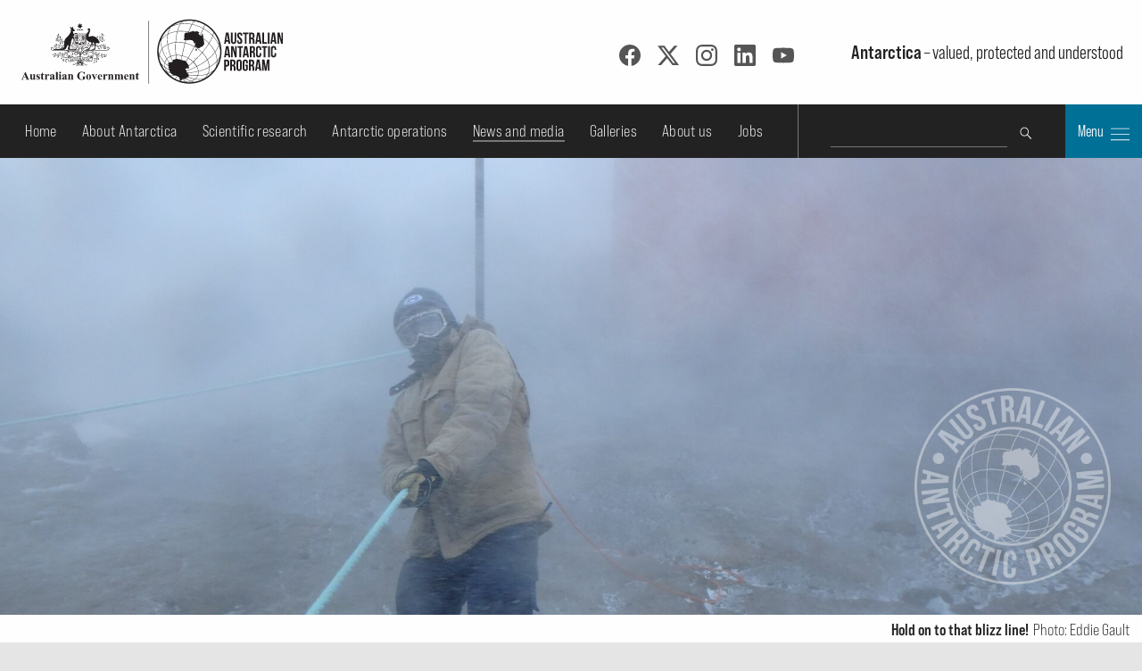

--- FILE ---
content_type: text/html; charset=utf-8
request_url: https://www.antarctica.gov.au/news/stations/mawson/2017/this-week-at-mawson-26-may-2017/
body_size: 14569
content:
<!DOCTYPE html>
<html lang="en">
<head prefix="dcterms: http://purl.org/dc/terms/#">
	<meta http-equiv="content-type" content="text/html; charset=utf-8">

	<title>This week at Mawson: 26 May 2017 &ndash; Australian Antarctic Program</title>

	<meta name="msapplication-config" content="none">
	<meta name="viewport" content="width=device-width,initial-scale=1,shrink-to-fit=no">
	<meta name="format-detection" content="telephone=no">

	
	<meta name="description" content="This week get to know Leon, our Bureau of Meteorology technician (and postman!) and we were reminded that mid winter is approaching — our days are shorter, temperatures are changing and blizzards are more common…">
	<meta name="creator" content="c=AU;o=Commonwealth of Australia;ou=Department of Climate Change, Energy, the Environment and Water;ou=Australian Antarctic Division">
	<meta name="publisher" content="c=AU;o=Commonwealth of Australia;ou=Department of Climate Change, Energy, the Environment and Water;ou=Australian Antarctic Division">

	<meta name="dcterms.identifier" content="30591">
	<meta name="dcterms.language" content="en-au">
	<meta name="dcterms.modified" content="2017-05-26">

	<meta property="og:url" content="https://www.antarctica.gov.au/news/stations/mawson/2017/this-week-at-mawson-26-may-2017/">
	<meta property="og:title" content="This week at Mawson: 26 May 2017 &ndash; Australian Antarctic Program">
	<meta name="og:description" content="This week get to know Leon, our Bureau of Meteorology technician (and postman!) and we were reminded that mid winter is approaching — our days are shorter, temperatures are changing and blizzards are more common…">
	<meta property="og:type" content="website">
	
	<link rel="stylesheet" href="/site/templates/lib/bootstrap-5.3.3/css/bootstrap.min.css">
	<link rel="stylesheet" href="/site/templates/lib/pushy-1.4.0/css/pushy.css" media="screen">
	<link rel="stylesheet" href="https://use.typekit.net/zbn1gor.css" media="screen">
	<link rel="stylesheet" href="/site/templates/lib/fancy/fancybox-4.0.4.min.css" media="screen">
	<link rel="stylesheet" href="/site/templates/css/style.css?nc=1768532681">

	
	<!-- favicons -->
	<link rel="apple-touch-icon" sizes="180x180" href="/apple-touch-icon.png">
	<link rel="icon" type="image/png" sizes="32x32" href="/favicon-32x32.png">
	<link rel="icon" type="image/png" sizes="16x16" href="/favicon-16x16.png">
	<link rel="manifest" href="/site.webmanifest">
	<link rel="mask-icon" href="/safari-pinned-tab.svg" color="#5bbad5">
	<meta name="msapplication-TileColor" content="#ffc40d">
	<meta name="theme-color" content="#fefefe">

	<script src="/site/templates/lib/jquery/jquery-3.7.1.min.js"></script>
	<script src="/site/templates/lib/fancy/fancybox-4.0.4.min.js"></script>
</head>

<body class="station-news-item" vocab="http://schema.org/" typeof="WebPage">

	<div class="skip push"><a href="#maincontent">Skip to content</a></div>

	<!-- Social media icon reference objects -->
	<svg role='img' style='display:none'><symbol id="facebook-icon" viewBox="0 0 24 24">
<path d="M23.9981 11.9991C23.9981 5.37216 18.626 0 11.9991 0C5.37216 0 0 5.37216 0 11.9991C0 17.9882 4.38789 22.9522 10.1242 23.8524V15.4676H7.07758V11.9991H10.1242V9.35553C10.1242 6.34826 11.9156 4.68714 14.6564 4.68714C15.9692 4.68714 17.3424 4.92149 17.3424 4.92149V7.87439H15.8294C14.3388 7.87439 13.8739 8.79933 13.8739 9.74824V11.9991H17.2018L16.6698 15.4676H13.8739V23.8524C19.6103 22.9522 23.9981 17.9882 23.9981 11.9991Z"/>
</symbol><symbol id='twitter-icon' viewBox="0 0 16 16">
  <path d="M12.6.75h2.454l-5.36 6.142L16 15.25h-4.937l-3.867-5.07-4.425 5.07H.316l5.733-6.57L0 .75h5.063l3.495 4.633L12.601.75Zm-.86 13.028h1.36L4.323 2.145H2.865l8.875 11.633Z"/>
</symbol><symbol id="instagram-icon" viewBox="0 0 24 24">
  <path d="M12 0C8.74 0 8.333.015 7.053.072 5.775.132 4.905.333 4.14.63c-.789.306-1.459.717-2.126 1.384S.935 3.35.63 4.14C.333 4.905.131 5.775.072 7.053.012 8.333 0 8.74 0 12s.015 3.667.072 4.947c.06 1.277.261 2.148.558 2.913.306.788.717 1.459 1.384 2.126.667.666 1.336 1.079 2.126 1.384.766.296 1.636.499 2.913.558C8.333 23.988 8.74 24 12 24s3.667-.015 4.947-.072c1.277-.06 2.148-.262 2.913-.558.788-.306 1.459-.718 2.126-1.384.666-.667 1.079-1.335 1.384-2.126.296-.765.499-1.636.558-2.913.06-1.28.072-1.687.072-4.947s-.015-3.667-.072-4.947c-.06-1.277-.262-2.149-.558-2.913-.306-.789-.718-1.459-1.384-2.126C21.319 1.347 20.651.935 19.86.63c-.765-.297-1.636-.499-2.913-.558C15.667.012 15.26 0 12 0zm0 2.16c3.203 0 3.585.016 4.85.071 1.17.055 1.805.249 2.227.415.562.217.96.477 1.382.896.419.42.679.819.896 1.381.164.422.36 1.057.413 2.227.057 1.266.07 1.646.07 4.85s-.015 3.585-.074 4.85c-.061 1.17-.256 1.805-.421 2.227-.224.562-.479.96-.899 1.382-.419.419-.824.679-1.38.896-.42.164-1.065.36-2.235.413-1.274.057-1.649.07-4.859.07-3.211 0-3.586-.015-4.859-.074-1.171-.061-1.816-.256-2.236-.421-.569-.224-.96-.479-1.379-.899-.421-.419-.69-.824-.9-1.38-.165-.42-.359-1.065-.42-2.235-.045-1.26-.061-1.649-.061-4.844 0-3.196.016-3.586.061-4.861.061-1.17.255-1.814.42-2.234.21-.57.479-.96.9-1.381.419-.419.81-.689 1.379-.898.42-.166 1.051-.361 2.221-.421 1.275-.045 1.65-.06 4.859-.06l.045.03zm0 3.678c-3.405 0-6.162 2.76-6.162 6.162 0 3.405 2.76 6.162 6.162 6.162 3.405 0 6.162-2.76 6.162-6.162 0-3.405-2.76-6.162-6.162-6.162zM12 16c-2.21 0-4-1.79-4-4s1.79-4 4-4 4 1.79 4 4-1.79 4-4 4zm7.846-10.405c0 .795-.646 1.44-1.44 1.44-.795 0-1.44-.646-1.44-1.44 0-.794.646-1.439 1.44-1.439.793-.001 1.44.645 1.44 1.439z"/>
</symbol><symbol id="linkedin-icon" viewBox="0 0 24 24">
  <path d="M20.447 20.452h-3.554v-5.569c0-1.328-.027-3.037-1.852-3.037-1.853 0-2.136 1.445-2.136 2.939v5.667H9.351V9h3.414v1.561h.046c.477-.9 1.637-1.85 3.37-1.85 3.601 0 4.267 2.37 4.267 5.455v6.286zM5.337 7.433c-1.144 0-2.063-.926-2.063-2.065 0-1.138.92-2.063 2.063-2.063 1.14 0 2.064.925 2.064 2.063 0 1.139-.925 2.065-2.064 2.065zm1.782 13.019H3.555V9h3.564v11.452zM22.225 0H1.771C.792 0 0 .774 0 1.729v20.542C0 23.227.792 24 1.771 24h20.451C23.2 24 24 23.227 24 22.271V1.729C24 .774 23.2 0 22.222 0h.003z"/>
</symbol><symbol id="youtube-icon" viewBox="0 0 24 24">
  <path d="M23.495 6.205a3.007 3.007 0 0 0-2.088-2.088c-1.87-.501-9.396-.501-9.396-.501s-7.507-.01-9.396.501A3.007 3.007 0 0 0 .527 6.205a31.247 31.247 0 0 0-.522 5.805 31.247 31.247 0 0 0 .522 5.783 3.007 3.007 0 0 0 2.088 2.088c1.868.502 9.396.502 9.396.502s7.506 0 9.396-.502a3.007 3.007 0 0 0 2.088-2.088 31.247 31.247 0 0 0 .5-5.783 31.247 31.247 0 0 0-.5-5.805zM9.609 15.601V8.408l6.264 3.602z"/>
</symbol><symbol id="rss-icon" viewBox="0 0 24 24">
  <path d="M19.199 24C19.199 13.467 10.533 4.8 0 4.8V0c13.165 0 24 10.835 24 24h-4.801zM3.291 17.415c1.814 0 3.293 1.479 3.293 3.295 0 1.813-1.485 3.29-3.301 3.29C1.47 24 0 22.526 0 20.71s1.475-3.294 3.291-3.295zM15.909 24h-4.665c0-6.169-5.075-11.245-11.244-11.245V8.09c8.727 0 15.909 7.184 15.909 15.91z"/>
</symbol></svg>
	<!-- Pushy menu -->
	<nav class="pushy pushy-right" style="background-image:url('/site/templates/images/aap_grey200x200.png'); background-position:bottom 1em right 1em; background-repeat:no-repeat;">
		<div class="pushy-content">
			<button type="button" class="pushy-link close-btn" title="Close"><img src="/site/templates/images/close.svg" alt=""></button>
			<ul class="main-nav">
				<li class='pushy-link'><a href='/'>Home</a></li>
					<li class='pushy-submenu'><button title='Expand submenu'><span class='btn-title'>About Antarctica</span></button><ul>
	<li class='pushy-link'><a href='/about-antarctica/'>Overview</a></li>
		<li class='pushy-submenu'><button title='Expand submenu'><span class='btn-title'>Animals</span></button><ul>
		<li class='pushy-link'><a href='/about-antarctica/animals/'>Overview</a></li>
			<li class='pushy-link'><a href='/about-antarctica/animals/penguins/'>Penguins</a></li>
			<li class='pushy-link'><a href='/about-antarctica/animals/seals/'>Seals &amp; sea lions</a></li>
			<li class='pushy-link'><a href='/about-antarctica/animals/whales/'>Whales</a></li>
			<li class='pushy-link'><a href='/about-antarctica/animals/fish/'>Fish</a></li>
			<li class='pushy-link'><a href='/about-antarctica/animals/flying-birds/'>Flying birds</a></li>
			<li class='pushy-link'><a href='/about-antarctica/animals/krill/'>Krill</a></li>
			<li class='pushy-link'><a href='/about-antarctica/animals/land-invertebrates/'>Land invertebrates</a></li>
			<li class='pushy-link'><a href='/about-antarctica/animals/salps/'>Salps</a></li>
			<li class='pushy-link'><a href='/about-antarctica/animals/seabed-benthic-communities/'>Seabed (benthic) communities</a></li>
			<li class='pushy-link'><a href='/about-antarctica/animals/sponges/'>Sponges</a></li>
			<li class='pushy-link'><a href='/about-antarctica/animals/squid/'>Squid</a></li>
			<li class='pushy-link'><a href='/about-antarctica/animals/adapting-to-the-cold/'>Adapting to the cold</a></li>
			<li class='pushy-link'><a href='/about-antarctica/animals/food-web/'>Food web</a></li>
		</ul></li>
		<li class='pushy-submenu'><button title='Expand submenu'><span class='btn-title'>Plants and microbes</span></button><ul>
		<li class='pushy-link'><a href='/about-antarctica/plants/'>Overview</a></li>
			<li class='pushy-link'><a href='/about-antarctica/plants/lichens/'>Lichens</a></li>
			<li class='pushy-link'><a href='/about-antarctica/plants/mosses-and-liverworts/'>Mosses &amp; liverworts</a></li>
			<li class='pushy-link'><a href='/about-antarctica/plants/algae/'>Algae</a></li>
			<li class='pushy-link'><a href='/about-antarctica/plants/snow-algae/'>Snow algae</a></li>
			<li class='pushy-link'><a href='/about-antarctica/plants/kelp/'>Kelp</a></li>
			<li class='pushy-link'><a href='/about-antarctica/plants/casey-the-daintree-of-antarctica/'>Casey: the Daintree of Antarctica</a></li>
			<li class='pushy-link'><a href='/about-antarctica/plants/microscopic-organisms/'>Microscopic organisms</a></li>
		</ul></li>
		<li class='pushy-submenu'><button title='Expand submenu'><span class='btn-title'>Environmental management</span></button><ul>
		<li class='pushy-link'><a href='/about-antarctica/environment/'>Overview</a></li>
			<li class='pushy-link'><a href='/about-antarctica/environment/human-impacts-in-antarctica/'>Human impacts in Antarctica</a></li>
			<li class='pushy-link'><a href='/about-antarctica/environment/environment-policy-and-management/'>Environment policy &amp; management</a></li>
			<li class='pushy-link'><a href='/about-antarctica/environment/environmental-impact-assessment-approvals-and-permits/'>Environmental approval requirements</a></li>
			<li class='pushy-link'><a href='/about-antarctica/environment/pollution-and-waste/'>Pollution &amp; waste</a></li>
			<li class='pushy-link'><a href='/about-antarctica/environment/plants-and-animals/'>Plants &amp; animals</a></li>
			<li class='pushy-link'><a href='/about-antarctica/environment/protecting-and-managing-special-areas/'>Protecting &amp; managing special areas</a></li>
		</ul></li>
		<li class='pushy-submenu'><button title='Expand submenu'><span class='btn-title'>Antarctic Treaty</span></button><ul>
		<li class='pushy-link'><a href='/about-antarctica/law-and-treaty/'>Overview</a></li>
			<li class='pushy-link'><a href='/about-antarctica/law-and-treaty/australia-and-antarctic-treaty-system/'>Australia and the Antarctic Treaty System</a></li>
			<li class='pushy-link'><a href='/about-antarctica/law-and-treaty/history/'>History of the Antarctic Treaty</a></li>
			<li class='pushy-link'><a href='/about-antarctica/law-and-treaty/the-madrid-protocol/'>The Madrid Protocol</a></li>
			<li class='pushy-link'><a href='/about-antarctica/law-and-treaty/ccamlr/'>Convention on the Conservation of Antarctic Marine Living Resources</a></li>
		</ul></li>
		<li class='pushy-submenu'><button title='Expand submenu'><span class='btn-title'>Ice and atmosphere</span></button><ul>
		<li class='pushy-link'><a href='/about-antarctica/ice-and-atmosphere/'>Overview</a></li>
			<li class='pushy-link'><a href='/about-antarctica/ice-and-atmosphere/atmosphere/'>Atmosphere</a></li>
			<li class='pushy-link'><a href='/about-antarctica/ice-and-atmosphere/sea-ice/'>Sea ice</a></li>
			<li class='pushy-link'><a href='/about-antarctica/ice-and-atmosphere/ice-sheet/'>Ice sheets</a></li>
		</ul></li>
		<li class='pushy-submenu'><button title='Expand submenu'><span class='btn-title'>Weather and climate</span></button><ul>
		<li class='pushy-link'><a href='/about-antarctica/weather-and-climate/'>Overview</a></li>
			<li class='pushy-link'><a href='/about-antarctica/weather-and-climate/weather/'>Weather</a></li>
			<li class='pushy-link'><a href='/about-antarctica/weather-and-climate/climate-change/'>Climate change</a></li>
		</ul></li>
		<li class='pushy-submenu'><button title='Expand submenu'><span class='btn-title'>Geography and geology</span></button><ul>
		<li class='pushy-link'><a href='/about-antarctica/geography-and-geology/'>Overview</a></li>
			<li class='pushy-link'><a href='/about-antarctica/geography-and-geology/geography/'>Geography</a></li>
			<li class='pushy-link'><a href='/about-antarctica/geography-and-geology/geology/'>Geology</a></li>
		</ul></li>
		<li class='pushy-submenu'><button title='Expand submenu'><span class='btn-title'>Education resources</span></button><ul>
		<li class='pushy-link'><a href='/about-antarctica/education-resources/'>Overview</a></li>
			<li class='pushy-link'><a href='/about-antarctica/education-resources/books-for-older-readers/'>Books for older readers</a></li>
			<li class='pushy-link'><a href='/about-antarctica/education-resources/books-for-younger-readers/'>Books for younger readers</a></li>
		</ul></li>
		<li class='pushy-submenu'><button title='Expand submenu'><span class='btn-title'>Australia in Antarctica</span></button><ul>
		<li class='pushy-link'><a href='/about-antarctica/australia-in-antarctica/'>Overview</a></li>
			<li class='pushy-link'><a href='/about-antarctica/australia-in-antarctica/australian-antarctic-territory/'>Australian Antarctic Territory</a></li>
			<li class='pushy-link'><a href='/about-antarctica/australia-in-antarctica/law/'>Australian law</a></li>
			<li class='pushy-link'><a href='/about-antarctica/australia-in-antarctica/australian-antarctic-medal/'>Australian Antarctic Medal</a></li>
			<li class='pushy-link'><a href='/about-antarctica/australia-in-antarctica/antarctic-place-names/'>Antarctic place names</a></li>
		</ul></li>
		<li class='pushy-submenu'><button title='Expand submenu'><span class='btn-title'>History</span></button><ul>
		<li class='pushy-link'><a href='/about-antarctica/history/'>Overview</a></li>
			<li class='pushy-link'><a href='/about-antarctica/history/exploration-and-expeditions/'>Exploration and expeditions</a></li>
			<li class='pushy-link'><a href='/about-antarctica/history/people/'>Pioneers in Antarctica</a></li>
			<li class='pushy-link'><a href='/about-antarctica/history/stations/'>History of Australian Antarctic stations</a></li>
			<li class='pushy-link'><a href='/about-antarctica/history/cultural-heritage/'>Antarctica’s cultural heritage</a></li>
			<li class='pushy-link'><a href='/about-antarctica/history/transportation/'>Transportation</a></li>
			<li class='pushy-link'><a href='/about-antarctica/history/communications/'>Communications</a></li>
		</ul></li>
		<li class='pushy-submenu'><button title='Expand submenu'><span class='btn-title'>People in Antarctica</span></button><ul>
		<li class='pushy-link'><a href='/about-antarctica/people-in-antarctica/'>Overview</a></li>
			<li class='pushy-link'><a href='/about-antarctica/people-in-antarctica/who-owns-antarctica/'>Who owns Antarctica?</a></li>
			<li class='pushy-link'><a href='/about-antarctica/people-in-antarctica/why-live-in-antarctica/'>Why live in Antarctica?</a></li>
			<li class='pushy-link'><a href='/about-antarctica/people-in-antarctica/how-many/'>How many people?</a></li>
			<li class='pushy-link'><a href='/about-antarctica/people-in-antarctica/clothing/'>Clothing</a></li>
			<li class='pushy-link'><a href='/about-antarctica/people-in-antarctica/food/'>Food</a></li>
			<li class='pushy-link'><a href='/about-antarctica/people-in-antarctica/water/'>Water</a></li>
			<li class='pushy-link'><a href='/about-antarctica/people-in-antarctica/fun/'>Recreation</a></li>
			<li class='pushy-link'><a href='/about-antarctica/people-in-antarctica/health/'>Health</a></li>
			<li class='pushy-link'><a href='/about-antarctica/people-in-antarctica/how-cold-is-it/'>Cold</a></li>
			<li class='pushy-link'><a href='/about-antarctica/people-in-antarctica/igloos/'>Igloos</a></li>
		</ul></li>
		<li class='pushy-submenu'><button title='Expand submenu'><span class='btn-title'>Tourism</span></button><ul>
		<li class='pushy-link'><a href='/about-antarctica/tourism/'>Overview</a></li>
			<li class='pushy-link'><a href='/about-antarctica/tourism/frequently-asked-questions/'>Frequently asked questions</a></li>
			<li class='pushy-link'><a href='/about-antarctica/tourism/visitor-guidelines/'>Visitor guidelines</a></li>
			<li class='pushy-link'><a href='/about-antarctica/tourism/site-use-guidelines/'>Site use guidelines</a></li>
			<li class='pushy-link'><a href='/about-antarctica/tourism/australian-policy/'>Australian policy</a></li>
		</ul></li>
	</ul></li>
	<li class='pushy-submenu'><button title='Expand submenu'><span class='btn-title'>Scientific research</span></button><ul>
	<li class='pushy-link'><a href='/science/'>Overview</a></li>
		<li class='pushy-link'><a href='/science/meet-our-scientists/'>Meet our scientists</a></li>
		<li class='pushy-submenu'><button title='Expand submenu'><span class='btn-title'>Antarctic climate</span></button><ul>
		<li class='pushy-link'><a href='/science/climate-processes-and-change/'>Overview</a></li>
			<li class='pushy-link'><a href='/science/climate-processes-and-change/antarctic-palaeoclimate/'>Past climate</a></li>
			<li class='pushy-link'><a href='/science/climate-processes-and-change/atmospheric-processes-and-change/'>Atmosphere</a></li>
			<li class='pushy-link'><a href='/science/climate-processes-and-change/oceans-and-marine-ice-in-the-southern-hemisphere/'>Sea ice and oceans</a></li>
			<li class='pushy-link'><a href='/science/climate-processes-and-change/the-antarctic-ice-sheet/'>Ice sheets and sea level rise</a></li>
			<li class='pushy-link'><a href='/science/climate-processes-and-change/east-antarctic-monitoring-program/'>East Antarctic Monitoring Program</a></li>
		</ul></li>
		<li class='pushy-submenu'><button title='Expand submenu'><span class='btn-title'>Environmental protection</span></button><ul>
		<li class='pushy-link'><a href='/science/environmental-protection/'>Overview</a></li>
			<li class='pushy-link'><a href='/science/environmental-protection/human-impacts/'>Environmental remediation &amp; restoration</a></li>
			<li class='pushy-link'><a href='/science/environmental-protection/terrestrial-and-coastal-ecosystems/'>Biodiversity conservation</a></li>
		</ul></li>
		<li class='pushy-submenu'><button title='Expand submenu'><span class='btn-title'>Marine conservation &amp; management</span></button><ul>
		<li class='pushy-link'><a href='/science/conservation-and-management-research/'>Overview</a></li>
			<li class='pushy-link'><a href='/science/conservation-and-management-research/southern-ocean-fisheries/'>Southern Ocean fisheries</a></li>
			<li class='pushy-link'><a href='/science/conservation-and-management-research/wildlife-conservation/'>Wildlife management</a></li>
			<li class='pushy-link'><a href='/science/conservation-and-management-research/marine-ecosystem-change/'>Southern Ocean ecosystems</a></li>
		</ul></li>
		<li class='pushy-submenu'><button title='Expand submenu'><span class='btn-title'>Technology</span></button><ul>
		<li class='pushy-link'><a href='/science/technology/'>Overview</a></li>
			<li class='pushy-link'><a href='/science/technology/marine-science/'>Science on RSV Nuyina</a></li>
			<li class='pushy-link'><a href='/science/technology/antarctic-observatories/'>Scientific observatories</a></li>
			<li class='pushy-link'><a href='/science/technology/human-biology-and-medicine/'>Human biology and medicine</a></li>
			<li class='pushy-link'><a href='/science/technology/scientific-equipment/'>Scientific equipment</a></li>
			<li class='pushy-link'><a href='/science/technology/antarctic-ground-control/'>Antarctic ground control</a></li>
		</ul></li>
		<li class='pushy-submenu'><button title='Expand submenu'><span class='btn-title'>Science facilities</span></button><ul>
		<li class='pushy-link'><a href='/science/laboratory-facilities/'>Overview</a></li>
			<li class='pushy-link'><a href='/science/laboratory-facilities/kingston-laboratories/'>Kingston laboratories</a></li>
			<li class='pushy-link'><a href='/science/laboratory-facilities/casey-lab-facilities/'>Casey laboratories</a></li>
			<li class='pushy-link'><a href='/science/laboratory-facilities/davis-lab-facilities/'>Davis laboratories</a></li>
			<li class='pushy-link'><a href='/science/laboratory-facilities/mawson-lab-facilities/'>Mawson laboratories</a></li>
			<li class='pushy-link'><a href='/science/laboratory-facilities/macquarie-island-lab-facilities/'>Macquarie Island laboratories</a></li>
		</ul></li>
		<li class='pushy-submenu'><button title='Expand submenu'><span class='btn-title'>Information for scientists</span></button><ul>
		<li class='pushy-link'><a href='/science/information-for-scientists/'>Overview</a></li>
			<li class='pushy-link'><a href='/science/information-for-scientists/australian-antarctic-science-council/'>Australian Antarctic Science Council</a></li>
			<li class='pushy-link'><a href='/science/information-for-scientists/current-and-previous-projects/'>Current and previous projects</a></li>
			<li class='pushy-link'><a href='/science/information-for-scientists/research-guidelines/'>Research guidelines</a></li>
			<li class='pushy-link'><a href='/science/information-for-scientists/request-to-use-samples/'>Request to use samples</a></li>
			<li class='pushy-link'><a href='/science/information-for-scientists/frequently-asked-questions-for-scientists/'>Frequently asked questions for scientists</a></li>
		</ul></li>
		<li class='pushy-submenu'><button title='Expand submenu'><span class='btn-title'>2022 Australian Antarctic Division Science Symposium</span></button><ul>
		<li class='pushy-link'><a href='/science/australian-antarctic-science-symposium/'>Overview</a></li>
			<li class='pushy-link'><a href='/science/australian-antarctic-science-symposium/2022/'>2022 Science Symposium</a></li>
		</ul></li>
	</ul></li>
	<li class='pushy-submenu'><button title='Expand submenu'><span class='btn-title'>Antarctic operations</span></button><ul>
	<li class='pushy-link'><a href='/antarctic-operations/'>Overview</a></li>
		<li class='pushy-submenu'><button title='Expand submenu'><span class='btn-title'>Stations and field locations</span></button><ul>
		<li class='pushy-link'><a href='/antarctic-operations/stations-and-field-locations/'>Overview</a></li>
			<li class='pushy-link'><a href='/antarctic-operations/stations-and-field-locations/casey/'>Casey</a></li>
			<li class='pushy-link'><a href='/antarctic-operations/stations-and-field-locations/davis/'>Davis</a></li>
			<li class='pushy-link'><a href='/antarctic-operations/stations-and-field-locations/macquarie-island/'>Macquarie Island</a></li>
			<li class='pushy-link'><a href='/antarctic-operations/stations-and-field-locations/mawson/'>Mawson</a></li>
			<li class='pushy-link'><a href='/antarctic-operations/stations-and-field-locations/amenities-and-operations/'>Amenities &amp; operations</a></li>
			<li class='pushy-link'><a href='/antarctic-operations/stations-and-field-locations/heard-island/'>Heard Island and McDonald Islands</a></li>
			<li class='pushy-link'><a href='/antarctic-operations/stations-and-field-locations/commonwealth-bay/'>Commonwealth Bay</a></li>
			<li class='pushy-link'><a href='/antarctic-operations/stations-and-field-locations/dome-a/'>Dome Argus</a></li>
			<li class='pushy-link'><a href='/antarctic-operations/stations-and-field-locations/field-sites/'>Field sites</a></li>
		</ul></li>
		<li class='pushy-submenu'><button title='Expand submenu'><span class='btn-title'>Travel &amp; logistics</span></button><ul>
		<li class='pushy-link'><a href='/antarctic-operations/travel-and-logistics/'>Overview</a></li>
			<li class='pushy-link'><a href='/antarctic-operations/travel-and-logistics/shipping-and-air-schedules/'>Shipping and flight schedules</a></li>
			<li class='pushy-link'><a href='/antarctic-operations/travel-and-logistics/cargo-and-freight/'>Cargo (freight)</a></li>
			<li class='pushy-link'><a href='/antarctic-operations/travel-and-logistics/aviation/'>Aviation</a></li>
			<li class='pushy-link'><a href='/antarctic-operations/travel-and-logistics/ships/'>Shipping</a></li>
			<li class='pushy-link'><a href='/antarctic-operations/travel-and-logistics/small-watercraft/'>Small watercraft</a></li>
			<li class='pushy-link'><a href='/antarctic-operations/travel-and-logistics/ground-transport/'>Ground transport</a></li>
			<li class='pushy-link'><a href='/antarctic-operations/travel-and-logistics/navigation/'>Navigation</a></li>
			<li class='pushy-link'><a href='/antarctic-operations/travel-and-logistics/fuel-management/'>Fuel management</a></li>
		</ul></li>
		<li class='pushy-submenu'><button title='Expand submenu'><span class='btn-title'>Expeditioner Hub</span></button><ul>
		<li class='pushy-link'><a href='/antarctic-operations/expeditioner-hub/'>Overview</a></li>
			<li class='pushy-link'><a href='/antarctic-operations/expeditioner-hub/expeditioner-forms/'>Expeditioner forms</a></li>
			<li class='pushy-link'><a href='/antarctic-operations/expeditioner-hub/expeditioner-handbook/'>Expeditioner Handbook</a></li>
			<li class='pushy-link'><a href='/antarctic-operations/expeditioner-hub/biosecurity/'>Biosecurity protocol</a></li>
			<li class='pushy-link'><a href='/antarctic-operations/expeditioner-hub/liaison-and-support-services/'>Liaison &amp; support services</a></li>
			<li class='pushy-link'><a href='/antarctic-operations/expeditioner-hub/infectious-disease/'>Infectious Disease Risk and the AAP</a></li>
			<li class='pushy-link'><a href='/antarctic-operations/expeditioner-hub/external-expeditioners-non-aad-employed/'>External Expeditioners (non-AAD employed)</a></li>
		</ul></li>
		<li class='pushy-submenu'><button title='Expand submenu'><span class='btn-title'>Training</span></button><ul>
		<li class='pushy-link'><a href='/antarctic-operations/training/'>Overview</a></li>
			<li class='pushy-link'><a href='/antarctic-operations/training/expeditioner-summit/'>Expeditioner Summit</a></li>
			<li class='pushy-link'><a href='/antarctic-operations/training/field-training-in-antarctica/'>Field training in Antarctica</a></li>
			<li class='pushy-link'><a href='/antarctic-operations/training/vehicle-and-equipment-training/'>Vehicle &amp; equipment training</a></li>
			<li class='pushy-link'><a href='/antarctic-operations/training/online-courses/'>Online courses</a></li>
		</ul></li>
		<li class='pushy-submenu'><button title='Expand submenu'><span class='btn-title'>Working in the field</span></button><ul>
		<li class='pushy-link'><a href='/antarctic-operations/field/'>Overview</a></li>
			<li class='pushy-link'><a href='/antarctic-operations/field/what-happens-before-departure-and-on-arrival-at-station/'>What happens before departure &amp; on arrival at station</a></li>
			<li class='pushy-link'><a href='/antarctic-operations/field/field-operating-areas/'>Field operating areas</a></li>
			<li class='pushy-link'><a href='/antarctic-operations/field/communications-in-the-field/'>Communications in the field</a></li>
			<li class='pushy-link'><a href='/antarctic-operations/field/field-rations/'>Field rations</a></li>
			<li class='pushy-link'><a href='/antarctic-operations/field/environment-protection/'>Environmental protection</a></li>
			<li class='pushy-link'><a href='/antarctic-operations/field/tents-shelters-and-huts/'>Tents, shelters &amp; huts</a></li>
			<li class='pushy-link'><a href='/antarctic-operations/field/field-travel-and-fuel-management/'>Field travel &amp; fuel management</a></li>
			<li class='pushy-link'><a href='/antarctic-operations/field/waste-management/'>Waste management</a></li>
		</ul></li>
		<li class='pushy-link'><a href='/antarctic-operations/airp/'>Antarctic Infrastructure Renewal Program</a></li>
		<li class='pushy-submenu'><button title='Expand submenu'><span class='btn-title'>Family &amp; friends</span></button><ul>
		<li class='pushy-link'><a href='/antarctic-operations/family-and-friends/'>Overview</a></li>
			<li class='pushy-link'><a href='/antarctic-operations/family-and-friends/introductory-package/'>Contacting expeditioners</a></li>
			<li class='pushy-link'><a href='/antarctic-operations/family-and-friends/australian-antarctic-program-separation-guide/'>Australian Antarctic Program Separation Guide</a></li>
		</ul></li>
		<li class='pushy-submenu'><button title='Expand submenu'><span class='btn-title'>Webcams</span></button><ul>
		<li class='pushy-link'><a href='/antarctic-operations/webcams/'>Overview</a></li>
			<li class='pushy-link'><a href='/antarctic-operations/webcams/casey/'>Casey webcam</a></li>
			<li class='pushy-link'><a href='/antarctic-operations/webcams/davis/'>Davis webcam</a></li>
			<li class='pushy-link'><a href='/antarctic-operations/webcams/macquarie-island/'>Macquarie Island webcam</a></li>
			<li class='pushy-link'><a href='/antarctic-operations/webcams/mawson/'>Mawson webcam</a></li>
			<li class='pushy-link'><a href='/antarctic-operations/webcams/rsv-nuyina/'>RSV Nuyina icebreaker webcam</a></li>
			<li class='pushy-link'><a href='/antarctic-operations/webcams/krill/'>Krill cam</a></li>
			<li class='pushy-link'><a href='/antarctic-operations/webcams/faqs-on-station-webcams/'>Questions &amp; answers</a></li>
		</ul></li>
	</ul></li>
	<li class='pushy-submenu'><button title='Expand submenu'><span class='btn-title'>News and media</span></button><ul>
	<li class='pushy-link'><a href='/news/'>Overview</a></li>
		<li class='pushy-submenu'><button title='Expand submenu'><span class='btn-title'>Explore Antarctica</span></button><ul>
		<li class='pushy-link'><a href='/news/explore-antarctica/'>Overview</a></li>
			<li class='pushy-link'><a href='/news/explore-antarctica/ice-breakers-50-years-of-women-in-antarctica/'>Ice breakers - 50 years of women in Antarctica</a></li>
			<li class='pushy-link'><a href='/news/explore-antarctica/nudging-a-sleeping-giant/'>Nudging a sleeping giant</a></li>
			<li class='pushy-link'><a href='/news/explore-antarctica/million-year-ice/'>Secrets of the Ice</a></li>
			<li class='pushy-link'><a href='/news/explore-antarctica/antarctic-sea-ice-in-crisis/'>Antarctic sea ice in crisis</a></li>
			<li class='pushy-link'><a href='/news/explore-antarctica/auroras/'>Awesome Aurora</a></li>
			<li class='pushy-link'><a href='/news/explore-antarctica/nuyina/'>Ship of the future</a></li>
			<li class='pushy-link'><a href='/news/explore-antarctica/ice-nomads/'>Ice Nomads</a></li>
			<li class='pushy-link'><a href='/news/explore-antarctica/krill/'>Krill matters</a></li>
		</ul></li>
		<li class='pushy-submenu'><button title='Expand submenu'><span class='btn-title'>Station updates</span></button><ul>
		<li class='pushy-link'><a href='/news/stations/'>Overview</a></li>
			<li class='pushy-link'><a href='/news/stations/casey/'>Casey</a></li>
			<li class='pushy-link'><a href='/news/stations/davis/'>Davis</a></li>
			<li class='pushy-link'><a href='/news/stations/macquarie-island/'>Macquarie Island</a></li>
			<li class='pushy-link'><a href='/news/stations/mawson/'>Mawson</a></li>
		</ul></li>
		<li class='pushy-link'><a href='/news/media-program/'>Australian Antarctic Media Program</a></li>
		<li class='pushy-link'><a href='/news/antarctic-insider/'>Antarctic Insider</a></li>
	</ul></li>
	<li class='pushy-submenu'><button title='Expand submenu'><span class='btn-title'>Galleries</span></button><ul>
	<li class='pushy-link'><a href='/galleries/'>Overview</a></li>
		<li class='pushy-link'><a href='/galleries/breaking-the-ice/'>Breaking the Ice</a></li>
		<li class='pushy-link'><a href='/galleries/travelling-south/'>Travelling South</a></li>
	</ul></li>
	<li class='pushy-submenu'><button title='Expand submenu'><span class='btn-title'>About us</span></button><ul>
	<li class='pushy-link'><a href='/about-us/'>Overview</a></li>
		<li class='pushy-submenu'><button title='Expand submenu'><span class='btn-title'>Australian Antarctic Program</span></button><ul>
		<li class='pushy-link'><a href='/about-us/australian-antarctic-program/'>Overview</a></li>
			<li class='pushy-link'><a href='/about-us/australian-antarctic-program/related-organisations/'>Related organisations</a></li>
		</ul></li>
		<li class='pushy-link'><a href='/about-us/contact/'>Contact us</a></li>
		<li class='pushy-submenu'><button title='Expand submenu'><span class='btn-title'>Antarctic strategy and plans</span></button><ul>
		<li class='pushy-link'><a href='/about-us/strategy-and-plans/'>Overview</a></li>
			<li class='pushy-link'><a href='/about-us/strategy-and-plans/antarctic-strategy/'>Antarctic Strategy</a></li>
			<li class='pushy-link'><a href='/about-us/strategy-and-plans/australian-antarctic-science-decadal-strategy-2025-2035/'>Australian Antarctic Science Decadal Strategy 2025–2035</a></li>
			<li class='pushy-link'><a href='/about-us/strategy-and-plans/an-independent-review-of-workplace-culture-and-change-at-the-australian-antarctic-division/'>Independent Review of Workplace Culture and Change</a></li>
		</ul></li>
		<li class='pushy-link'><a href='/about-us/library/'>Library &amp; records</a></li>
		<li class='pushy-submenu'><button title='Expand submenu'><span class='btn-title'>Publications</span></button><ul>
		<li class='pushy-link'><a href='/about-us/publications/'>Overview</a></li>
			<li class='pushy-link'><a href='/about-us/publications/request-new-publication/'>Request registration of a new publication</a></li>
			<li class='pushy-link'><a href='/about-us/publications/anare-reports/'>ANARE Reports</a></li>
			<li class='pushy-link'><a href='/about-us/publications/anare-research-notes/'>ANARE Research Notes</a></li>
			<li class='pushy-link'><a href='/about-us/publications/aae-reports/'>AAE Reports</a></li>
			<li class='pushy-link'><a href='/about-us/publications/20-year-australian-antarctic-strategic-plan/'>The Press Report</a></li>
			<li class='pushy-link'><a href='/about-us/publications/communique-from-the-5th-australia-japan-workshop-on-antarctic-science/'>Communiqué from the 5th Australia–Japan Workshop on Antarctic Science</a></li>
		</ul></li>
		<li class='pushy-submenu'><button title='Expand submenu'><span class='btn-title'>Antarctic Arts Fellowship</span></button><ul>
		<li class='pushy-link'><a href='/about-us/antarctic-arts-fellowship/'>Overview</a></li>
			<li class='pushy-link'><a href='/about-us/antarctic-arts-fellowship/how-and-when-to-apply/'>How and when to apply</a></li>
			<li class='pushy-link'><a href='/about-us/antarctic-arts-fellowship/alumni/'>Alumni</a></li>
		</ul></li>
		<li class='pushy-link'><a href='/about-us/partnerships/'>Partnerships with us</a></li>
		<li class='pushy-submenu'><button title='Expand submenu'><span class='btn-title'>Business opportunities</span></button><ul>
		<li class='pushy-link'><a href='/about-us/business-opportunities/'>Overview</a></li>
			<li class='pushy-link'><a href='/about-us/business-opportunities/disposals/'>Disposals</a></li>
		</ul></li>
	</ul></li>
				<li class='pushy-link'><a href='https://jobs.antarctica.gov.au/'>Jobs</a></li>
			</ul>
			    <div class='newsletter body-text' id='promailer'>
        <form id='promailer-form' action='/about-us/contact/subscribe/?list=1#promailer-form'>
            <label for="subscribe_email">Sign up for our newsletter</label>
            <input id="subscribe_email" name="email" type="email" placeholder="email@example.com" required>
            <button type="submit" class="submit d-flex flex-row align-items-center justify-content-center" value='1'>
                Submit
                <svg class='ms-1' xmlns="http://www.w3.org/2000/svg" width="16" height="16" viewBox="0 0 24 24" fill="currentColor">
                    <path d="M5 3l3.057-3 11.943 12-11.943 12-3.057-3 9-9z"></path>
                </svg>
            </button>
        </form>
    </div>			<div class="keep-in-touch">
				<h1>Keep in touch</h1>
				<div class='wide'><ul class='col1'>
	<li><a class='facebook' href='https://www.facebook.com/AusAntarctic'><span class='social-icon'><svg role="img" aria-label="Follow us on Facebook @AusAntarctic">Follow us on Facebook @AusAntarctic<use href="#facebook-icon" aria-hidden="true"/></svg></span>
	<span class='social-text'>/AusAntarctic</span></a></li>	<li><a class='twitter' href='https://twitter.com/AusAntarctic'><span class='social-icon'><svg role="img" aria-label="Follow us on Twitter @AusAntarctic">Follow us on Twitter @AusAntarctic<use href="#twitter-icon" aria-hidden="true"/></svg></span>
	<span class='social-text'>@AusAntarctic</span></a></li>	<li><a class='instagram' href='https://www.instagram.com/ausantarctic/'><span class='social-icon'><svg role="img" aria-label="Follow us on Instagram /AusAntarctic">Follow us on Instagram /AusAntarctic<use href="#instagram-icon" aria-hidden="true"/></svg></span>
	<span class='social-text'>/AusAntarctic</span></a></li></ul>
<ul class='col2'>
	<li><a class='linkedin' href='https://www.linkedin.com/company/43865'><span class='social-icon'><svg role="img" aria-label="Follow us on LinkedIn @AusAntarctic">Follow us on LinkedIn @AusAntarctic<use href="#linkedin-icon" aria-hidden="true"/></svg></span>
	<span class='social-text'>@AusAntarctic</span></a></li>	<li><a class='youtube' href='https://www.youtube.com/user/AusAntarctic'><span class='social-icon'><svg role="img" aria-label="Follow us on YouTube /AusAntarctic">Follow us on YouTube /AusAntarctic<use href="#youtube-icon" aria-hidden="true"/></svg></span>
	<span class='social-text'>/AusAntarctic</span></a></li>	<li><a class='rss' href='/news/rss/'><span class='social-icon'><svg role="img" aria-label="Subscribe to our RSS feed">Subscribe to our RSS feed<use href="#rss-icon" aria-hidden="true"/></svg></span>
	<span class='social-text'>RSS feed</span></a></li></ul>
</div>
<div class='narrow'><a class='facebook' href='https://www.facebook.com/AusAntarctic'><svg role="img" aria-label="Follow us on Facebook @AusAntarctic">Follow us on Facebook @AusAntarctic<use href="#facebook-icon" aria-hidden="true"/></svg></a><a class='twitter' href='https://twitter.com/AusAntarctic'><svg role="img" aria-label="Follow us on Twitter @AusAntarctic">Follow us on Twitter @AusAntarctic<use href="#twitter-icon" aria-hidden="true"/></svg></a><a class='instagram' href='https://www.instagram.com/ausantarctic/'><svg role="img" aria-label="Follow us on Instagram /AusAntarctic">Follow us on Instagram /AusAntarctic<use href="#instagram-icon" aria-hidden="true"/></svg></a><a class='linkedin' href='https://www.linkedin.com/company/43865'><svg role="img" aria-label="Follow us on LinkedIn @AusAntarctic">Follow us on LinkedIn @AusAntarctic<use href="#linkedin-icon" aria-hidden="true"/></svg></a><a class='youtube' href='https://www.youtube.com/user/AusAntarctic'><svg role="img" aria-label="Follow us on YouTube /AusAntarctic">Follow us on YouTube /AusAntarctic<use href="#youtube-icon" aria-hidden="true"/></svg></a><a class='rss' href='/news/rss/'><svg role="img" aria-label="Subscribe to our RSS feed">Subscribe to our RSS feed<use href="#rss-icon" aria-hidden="true"/></svg></a></div>			</div>
		</div>
	</nav>

	<!-- Site overlay for Pushy -->
	<div class="site-overlay"></div>

	<div class="body-wrapper" id="container">

		
		<header>
			<div class="logo-social-tagline">
				<div class="logo">
					<a href="/"><img src="/site/templates/images/AG-AAP_Mono.svg" alt="Australian Government &ndash; Department of Climate Change, Energy, the Environment and Water: Australian Antarctic Division | Australian Antarctic Program"></a>
				</div>

				<div class="social">
					<a class='facebook' href='https://www.facebook.com/AusAntarctic'><svg role="img" aria-label="Follow us on Facebook @AusAntarctic">Follow us on Facebook @AusAntarctic<use href="#facebook-icon" aria-hidden="true"/></svg></a><a class='twitter' href='https://twitter.com/AusAntarctic'><svg role="img" aria-label="Follow us on Twitter @AusAntarctic">Follow us on Twitter @AusAntarctic<use href="#twitter-icon" aria-hidden="true"/></svg></a><a class='instagram' href='https://www.instagram.com/ausantarctic/'><svg role="img" aria-label="Follow us on Instagram /AusAntarctic">Follow us on Instagram /AusAntarctic<use href="#instagram-icon" aria-hidden="true"/></svg></a><a class='linkedin' href='https://www.linkedin.com/company/43865'><svg role="img" aria-label="Follow us on LinkedIn @AusAntarctic">Follow us on LinkedIn @AusAntarctic<use href="#linkedin-icon" aria-hidden="true"/></svg></a><a class='youtube' href='https://www.youtube.com/user/AusAntarctic'><svg role="img" aria-label="Follow us on YouTube /AusAntarctic">Follow us on YouTube /AusAntarctic<use href="#youtube-icon" aria-hidden="true"/></svg></a>				</div>

				<div class="tagline"><strong>Antarctica</strong> &ndash; valued, protected and understood</div>
			</div>
			<div class="nav-search-menu">
				<nav class="topnav">
					<ul>
						<li><a href='/'>Home</a></li>
<li><a href='/about-antarctica/'>About Antarctica</a></li>
<li><a href='/science/'>Scientific research</a></li>
<li><a href='/antarctic-operations/'>Antarctic operations</a></li>
<li class="current" aria-current="true"><a href='/news/'>News and media</a></li>
<li><a href='/galleries/'>Galleries</a></li>
<li><a href='/about-us/'>About us</a></li>
								<li>
			<a class='d-flex flex-row align-items-center gap-2' href="https://jobs.antarctica.gov.au/?mtm_campaign=jobs&amp;mtm_source=aad-website&amp;mtm_content=top-nav">
				Jobs 
			</a>
		</li>					</ul>
				</nav>
				<div class="searchbox">
					<form class="search" role="search" aria-label="site" action="/search/" method="GET">
						<label for="search" class="visuallyhidden">Search</label>
						<input type="text" name="q" id="search" value="">
						<input type="hidden" name="s" value="">
						<button class="searchbtn"><img alt="Search" src="/site/templates/images/search.svg"></button>
					</form>
				</div>
				<button type="button" class="menu-btn">Menu <img src="/site/templates/images/menu.svg" alt=""></button>
			</div>
			<div class="banner-image"><figure id="bannerfig">
	<picture>
		<source media="(max-width: 44em)" srcset="/site/assets/files/30594/3_-hold-on-to-that-blizz-line-shane.514x600.jpg">
		<source media="(min-width: 44em)" srcset="/site/assets/files/30594/3_-hold-on-to-that-blizz-line-shane.1920x768.jpg">
		<img class="bannerimg" src="/site/assets/files/30594/3_-hold-on-to-that-blizz-line-shane.1920x768.jpg" alt="A man is holding on to a blizzard line in blowing white snow">
	</picture>
	<img class="aaplogo" src="/site/templates/images/aap_white300x300.png" alt="">
	<figcaption>
	<span class="image-caption">Hold on to that blizz line!</span>
	<span class="image-photographer">Photo: Eddie Gault</span>
</figcaption>
</figure></div>
		</header>
		<main role="main" id="maincontent">
							<article>
							<div id='pageheader'>
			<h1>This week at Mawson: 26 May 2017</h1>
			<nav class='breadcrumbs' role='navigation' aria-label='You are here:'>
			<span class='pagelink'><a href='/'>Home</a> <span style='padding:0 0.4em'>&gt;</span> </span>
<span class='pagelink'><a href='/news/'>News and media</a> <span style='padding:0 0.4em'>&gt;</span> </span>
<span class='pagelink'><a href='/news/stations/'>Station updates</a> <span style='padding:0 0.4em'>&gt;</span> </span>
<span class='pagelink'><a href='/news/stations/mawson/'>Mawson</a> <span style='padding:0 0.4em'>&gt;</span> </span>
<span class='pagelink'><a href='/news/stations/mawson/2017/'>2017</a> <span style='padding:0 0.4em'>&gt;</span> </span>
<span class='currentpage'>This week at Mawson: 26 May 2017</span></nav>
		</div>					<div class="intro-text">This week get to know Leon, our Bureau of Meteorology technician (and postman!) and we were reminded that mid winter is approaching &mdash; our days are shorter, temperatures are changing and blizzards are more common&hellip;</div>	<div class="station-article body-text">
		<h2 class="story-title">Half way there!</h2>
		<p>As the sun rose on a beautiful pink dawn at Mawson, we sent a team out to start proving the sea ice travel route to the Macey Islands and Auster Rookery, home to an emperor penguin colony and Macey Hut, a popular recreation hut for Mawson expeditioners.</p> <p>Each winter the team must ‘prove the route’ by measuring the depth of the sea ice and identifying any hazards such as tide cracks, leads and icebergs to confirm the route, and to lock it in to our GPS units. On this day trip, the team mapped the route half way to the Auster Rookery and found solid, consistent and smooth sea ice.</p>

<p>We were starting to imagine our recreation weekends at Auster…</p>
		<div class="imggallery stations">
			
			<div style="border-bottom: none;" class="gallery"><figure class="all-images"><figure><a data-fancybox='group' data-caption='Sunrise over the sea ice at Mawson. (Photo: Brian Jury)' href='/site/assets/files/30593/2_-mawson-sunrise-on-the-sea-ice.1200x0.jpg' title='Sunrise over the sea ice at Mawson. (Photo: Brian Jury)'><picture>
<source type='image/webp' srcset='/site/assets/files/30593/2_-mawson-sunrise-on-the-sea-ice.300x257.webp 300w, /site/assets/files/30593/2_-mawson-sunrise-on-the-sea-ice.450x386.webp 450w, /site/assets/files/30593/2_-mawson-sunrise-on-the-sea-ice.600x514.webp 600w' sizes='(min-width: 1330px) 279px, (min-width: 705px) 40vw, 80vw'>
<img loading='lazy' src='/site/assets/files/30593/2_-mawson-sunrise-on-the-sea-ice.300x257.jpg' alt='An orange Sunrise over the sea ice at Mawson'>
</picture></a></figure>
<figure><a data-fancybox='group' data-caption='The day of drilling starts with a pink dawn. (Photo: Brian Jury)' href='/site/assets/files/30593/1_-pink-dawn.1200x0.jpg' title='The day of drilling starts with a pink dawn. (Photo: Brian Jury)'><picture>
<source type='image/webp' srcset='/site/assets/files/30593/1_-pink-dawn.300x257.webp 300w, /site/assets/files/30593/1_-pink-dawn.450x386.webp 450w, /site/assets/files/30593/1_-pink-dawn.600x514.webp 600w' sizes='(min-width: 1330px) 279px, (min-width: 705px) 40vw, 80vw'>
<img loading='lazy' src='/site/assets/files/30593/1_-pink-dawn.300x257.jpg' alt='A yellow Hägglunds and red quad bike in front of a pink dawn and icebergs. A man in a red coat is drilling.'>
</picture></a></figure>
<figure><a data-fancybox='group' data-caption='The drilling and measuring team. (Photo: Brian Jury)' href='/site/assets/files/30593/3_-drilling-team.1200x0.jpg' title='The drilling and measuring team. (Photo: Brian Jury)'><picture>
<source type='image/webp' srcset='/site/assets/files/30593/3_-drilling-team.300x257.webp 300w, /site/assets/files/30593/3_-drilling-team.450x386.webp 450w, /site/assets/files/30593/3_-drilling-team.600x514.webp 600w' sizes='(min-width: 1330px) 279px, (min-width: 705px) 40vw, 80vw'>
<img loading='lazy' src='/site/assets/files/30593/3_-drilling-team.300x257.jpg' alt='Three men stand on ice with an ice shelf behind them. One is drilling'>
</picture></a></figure>
<figure><a data-fancybox='group' data-caption='The route to Auster Rookery. (Photo: Brian Jury)' href='/site/assets/files/30593/4_-route-to-auster.1200x0.jpg' title='The route to Auster Rookery. (Photo: Brian Jury)'><picture>
<source type='image/webp' srcset='/site/assets/files/30593/4_-route-to-auster.300x257.webp 300w, /site/assets/files/30593/4_-route-to-auster.450x386.webp 450w, /site/assets/files/30593/4_-route-to-auster.600x514.webp 600w' sizes='(min-width: 1330px) 279px, (min-width: 705px) 40vw, 80vw'>
<img loading='lazy' src='/site/assets/files/30593/4_-route-to-auster.300x257.jpg' alt='A tide crack in the ice is highlighted by the sunrise'>
</picture></a></figure>
<figure><a data-fancybox='group' data-caption='Some of the local scenic features on the way to the Auster Rookery. (Photo: Brian Jury)' href='/site/assets/files/30593/5_-local-features.1200x0.jpg' title='Some of the local scenic features on the way to the Auster Rookery. (Photo: Brian Jury)'><picture>
<source type='image/webp' srcset='/site/assets/files/30593/5_-local-features.300x257.webp 300w, /site/assets/files/30593/5_-local-features.450x386.webp 450w, /site/assets/files/30593/5_-local-features.600x514.webp 600w' sizes='(min-width: 1330px) 279px, (min-width: 705px) 40vw, 80vw'>
<img loading='lazy' src='/site/assets/files/30593/5_-local-features.300x257.jpg' alt='An iceberg is illuminated in pink light'>
</picture></a></figure>
<figure><a data-fancybox='group' data-caption='Measuring the sea ice on each side of the pressure ridge. (Photo: Brian Jury)' href='/site/assets/files/30593/6_-measuring-on-each-side-of-pressure-ridge.1200x0.jpg' title='Measuring the sea ice on each side of the pressure ridge. (Photo: Brian Jury)'><picture>
<source type='image/webp' srcset='/site/assets/files/30593/6_-measuring-on-each-side-of-pressure-ridge.300x257.webp 300w, /site/assets/files/30593/6_-measuring-on-each-side-of-pressure-ridge.450x386.webp 450w, /site/assets/files/30593/6_-measuring-on-each-side-of-pressure-ridge.600x514.webp 600w' sizes='(min-width: 1330px) 279px, (min-width: 705px) 40vw, 80vw'>
<img loading='lazy' src='/site/assets/files/30593/6_-measuring-on-each-side-of-pressure-ridge.300x257.jpg' alt='Three men drill the sea ice next to a yellow Hägglunds, with a long pressure ridge of ice beside them'>
</picture></a></figure>
<figure><a data-fancybox='group' data-caption='Some of the features and hazards on the route to Macey Island. (Photo: Brian Jury)' href='/site/assets/files/30593/7_-route-to-auster.1200x0.jpg' title='Some of the features and hazards on the route to Macey Island. (Photo: Brian Jury)'><picture>
<source type='image/webp' srcset='/site/assets/files/30593/7_-route-to-auster.300x257.webp 300w, /site/assets/files/30593/7_-route-to-auster.450x386.webp 450w, /site/assets/files/30593/7_-route-to-auster.600x514.webp 600w' sizes='(min-width: 1330px) 279px, (min-width: 705px) 40vw, 80vw'>
<img loading='lazy' src='/site/assets/files/30593/7_-route-to-auster.300x257.jpg' alt='A pressure ridge of ice leads to an iceberg'>
</picture></a></figure>
<figure><a data-fancybox='group' data-caption='Pink sky, blue ice cave. (Photo: Brian Jury)' href='/site/assets/files/30593/8_-pink-sky-blue-cave.1200x0.jpg' title='Pink sky, blue ice cave. (Photo: Brian Jury)'><picture>
<source type='image/webp' srcset='/site/assets/files/30593/8_-pink-sky-blue-cave.300x257.webp 300w, /site/assets/files/30593/8_-pink-sky-blue-cave.450x386.webp 450w, /site/assets/files/30593/8_-pink-sky-blue-cave.600x514.webp 600w' sizes='(min-width: 1330px) 279px, (min-width: 705px) 40vw, 80vw'>
<img loading='lazy' src='/site/assets/files/30593/8_-pink-sky-blue-cave.300x257.jpg' alt='A pink sky over a blue ice cave'>
</picture></a></figure>
<figure><a data-fancybox='group' data-caption='So many sights on the way to Auster Rookery. (Photo: Brian Jury)' href='/site/assets/files/30593/9_-sites-on-the-way-to-auster.1200x0.jpg' title='So many sights on the way to Auster Rookery. (Photo: Brian Jury)'><picture>
<source type='image/webp' srcset='/site/assets/files/30593/9_-sites-on-the-way-to-auster.300x257.webp 300w, /site/assets/files/30593/9_-sites-on-the-way-to-auster.450x386.webp 450w, /site/assets/files/30593/9_-sites-on-the-way-to-auster.600x514.webp 600w' sizes='(min-width: 1330px) 279px, (min-width: 705px) 40vw, 80vw'>
<img loading='lazy' src='/site/assets/files/30593/9_-sites-on-the-way-to-auster.300x257.jpg' alt='Icebergs on the horizon in pink light'>
</picture></a></figure>
</figure></div>
		</div>
	</div>	<div class="station-article body-text">
		<h2 class="story-title">And then this happened…</h2>
		<p>And then this happened.</p> <p>A blizzard blew at Mawson on Friday night with the winds averaging approximately 90 knots / 166 kms per hour. By Saturday morning the wind peaked at 114 knots / 211 kms per hour which had us bunking down in the Red Shed for 24 hours, listening to the howling winds. On Sunday we had the opportunity to inspect the impact — fortunately there was no damage to the station. But the impact on our solid sea ice was obvious — a lot of it was gone.</p>

<p>With the sea ice in Kista Strait blown out, large masses of open water can now be seen from the station again, which means our sea ice travel has come to a halt and we now wait for the sea to freeze again. Like penguins, we huddle and wait patiently…</p>
		<div class="imggallery stations">
			
			<div style="border-bottom: none;" class="gallery"><figure class="all-images"><figure><a data-fancybox='group' data-caption='The weather board — the wind almost at its peak! (Photo: Mark Austin)' href='/site/assets/files/30594/1_-station-weather-board.1200x0.jpg' title='The weather board — the wind almost at its peak! (Photo: Mark Austin)'><picture>
<source type='image/webp' srcset='/site/assets/files/30594/1_-station-weather-board.300x257.webp 300w, /site/assets/files/30594/1_-station-weather-board.450x386.webp 450w, /site/assets/files/30594/1_-station-weather-board.600x514.webp 600w' sizes='(min-width: 1330px) 279px, (min-width: 705px) 40vw, 80vw'>
<img loading='lazy' src='/site/assets/files/30594/1_-station-weather-board.300x257.jpg' alt='a screen displays wind speed, air temperature and barometer'>
</picture></a></figure>
<figure><a data-fancybox='group' data-caption='Here comes the wind, there goes the visibility. (Photo: Mark Austin)' href='/site/assets/files/30594/2_-follow-that-blizz-line.1200x0.jpg' title='Here comes the wind, there goes the visibility. (Photo: Mark Austin)'><picture>
<source type='image/webp' srcset='/site/assets/files/30594/2_-follow-that-blizz-line.300x257.webp 300w, /site/assets/files/30594/2_-follow-that-blizz-line.450x386.webp 450w, /site/assets/files/30594/2_-follow-that-blizz-line.600x514.webp 600w' sizes='(min-width: 1330px) 279px, (min-width: 705px) 40vw, 80vw'>
<img loading='lazy' src='/site/assets/files/30594/2_-follow-that-blizz-line.300x257.jpg' alt='A white out blizzard'>
</picture></a></figure>
<figure><a data-fancybox='group' data-caption='Hold on to that blizz line! (Photo: Eddie Gault)' href='/site/assets/files/30594/3_-hold-on-to-that-blizz-line-shane.1200x0.jpg' title='Hold on to that blizz line! (Photo: Eddie Gault)'><picture>
<source type='image/webp' srcset='/site/assets/files/30594/3_-hold-on-to-that-blizz-line-shane.300x257.webp 300w, /site/assets/files/30594/3_-hold-on-to-that-blizz-line-shane.450x386.webp 450w, /site/assets/files/30594/3_-hold-on-to-that-blizz-line-shane.600x514.webp 600w' sizes='(min-width: 1330px) 279px, (min-width: 705px) 40vw, 80vw'>
<img loading='lazy' src='/site/assets/files/30594/3_-hold-on-to-that-blizz-line-shane.300x257.jpg' alt='A man is holding on to a blizzard line in blowing white snow'>
</picture></a></figure>
<figure><a data-fancybox='group' data-caption='Blowing snow as the winds increase. (Photo: Eddie Gault)' href='/site/assets/files/30594/4_-shane-in-blizzard.1200x0.jpg' title='Blowing snow as the winds increase. (Photo: Eddie Gault)'><picture>
<source type='image/webp' srcset='/site/assets/files/30594/4_-shane-in-blizzard.300x257.webp 300w, /site/assets/files/30594/4_-shane-in-blizzard.450x386.webp 450w, /site/assets/files/30594/4_-shane-in-blizzard.600x514.webp 600w' sizes='(min-width: 1330px) 279px, (min-width: 705px) 40vw, 80vw'>
<img loading='lazy' src='/site/assets/files/30594/4_-shane-in-blizzard.300x257.jpg' alt='A man stands in a white blizzard surrounded by snow flakes'>
</picture></a></figure>
<figure><a data-fancybox='group' data-caption='The buildings are there — we just can’t see them. (Photo: Shane Bilston)' href='/site/assets/files/30594/5_-where-have-the-buildings-gone.1200x0.jpg' title='The buildings are there — we just can’t see them. (Photo: Shane Bilston)'><picture>
<source type='image/webp' srcset='/site/assets/files/30594/5_-where-have-the-buildings-gone.300x257.webp 300w, /site/assets/files/30594/5_-where-have-the-buildings-gone.450x386.webp 450w, /site/assets/files/30594/5_-where-have-the-buildings-gone.600x514.webp 600w' sizes='(min-width: 1330px) 279px, (min-width: 705px) 40vw, 80vw'>
<img loading='lazy' src='/site/assets/files/30594/5_-where-have-the-buildings-gone.300x257.jpg' alt='A blizzard obscures the visibility of buildings'>
</picture></a></figure>
</figure></div>
		</div>
	</div>	<div class="station-article body-text">
		<h2 class="story-title">Bet you didn’t know…</h2>
		<p>Bet you didn’t know about Leon Hamilton, Bureau of Meteorology Technician</p> <p>Q1 Where were you born? <em>Sydney N.S.W.</em></p>

<p>Q2 Why were you called Leon? <em>From my maternal fathers name, an Anglicisation of Leone (Italian for Lion).</em></p>

<p>Q3 What’s your middle name and why? <em>Edward, from my paternal grandfathers name.</em></p>

<p>Q4 If you had to choose between country and western and folk which would you choose and why?</p>

<p><em>I prefer folk because I don’t like the twang of country and folk is more upbeat.</em></p>

<p>Q5 The first concert you attended? <em>I saw Red Hot Chilli Peppers on their ‘One Hot Minute Tour’ at the Sydney Entertainment Centre in 1996 at age 14.</em></p>

<p>Q6 If you were a brand what would your motto be? '<em>Why the Hell Not?'</em></p>

<p>Q7 What do you do on holidays? <em>It depends on the holiday. Sometimes it’s bush walking or scuba diving, bar hopping or just immersing oneself in the destinations culture.</em></p>

<p>Q8 What would you like to ask ‘God'? '<em>Why is everyone so interested in whether you exist?'</em></p>

<p>Q9 If you were another animal what would it be and why? <em>A Blue whale because they are top of the food chain and have no significant predators.</em></p>

<p>Q10 If you had a dinner party and invited three guests who would you invite? <em>Stevie Wonder, Catherine The Great and Karen Gillan.</em></p>

<p><br></p>
		<div class="imggallery stations">
			
			<div style="border-bottom: none;" class="gallery"><figure class="all-images"><figure><a data-fancybox='group' data-caption='Leon, our local postie. (Photo: Kat Panjari)' href='/site/assets/files/30595/1_-leon-the-mawson-postie.1200x0.jpg' title='Leon, our local postie. (Photo: Kat Panjari)'><picture>
<source type='image/webp' srcset='/site/assets/files/30595/1_-leon-the-mawson-postie.300x257.webp 300w, /site/assets/files/30595/1_-leon-the-mawson-postie.450x386.webp 450w, /site/assets/files/30595/1_-leon-the-mawson-postie.600x514.webp 600w' sizes='(min-width: 1330px) 279px, (min-width: 705px) 40vw, 80vw'>
<img loading='lazy' src='/site/assets/files/30595/1_-leon-the-mawson-postie.300x257.jpg' alt='A man sits in front of boxes with a postman’s hat on'>
</picture></a></figure>
<figure><a data-fancybox='group' data-caption='Leon, the snow angel. (Photo: Eddie Gault)' href='/site/assets/files/30595/2_-leon-the-snow-angel.1200x0.jpg' title='Leon, the snow angel. (Photo: Eddie Gault)'><picture>
<source type='image/webp' srcset='/site/assets/files/30595/2_-leon-the-snow-angel.300x257.webp 300w, /site/assets/files/30595/2_-leon-the-snow-angel.450x386.webp 450w, /site/assets/files/30595/2_-leon-the-snow-angel.600x514.webp 600w' sizes='(min-width: 1330px) 279px, (min-width: 705px) 40vw, 80vw'>
<img loading='lazy' src='/site/assets/files/30595/2_-leon-the-snow-angel.300x257.jpg' alt='A man lies in the snow with wings like an angel'>
</picture></a></figure>
<figure><a data-fancybox='group' data-caption='Leon, going over the cliff edge in a search and rescue training session. (Photo: Mal Vernon)' href='/site/assets/files/30595/3_-leon-going-over-the-edge-in-sar-action.1200x0.jpg' title='Leon, going over the cliff edge in a search and rescue training session. (Photo: Mal Vernon)'><picture>
<source type='image/webp' srcset='/site/assets/files/30595/3_-leon-going-over-the-edge-in-sar-action.300x257.webp 300w, /site/assets/files/30595/3_-leon-going-over-the-edge-in-sar-action.450x386.webp 450w, /site/assets/files/30595/3_-leon-going-over-the-edge-in-sar-action.600x514.webp 600w' sizes='(min-width: 1330px) 279px, (min-width: 705px) 40vw, 80vw'>
<img loading='lazy' src='/site/assets/files/30595/3_-leon-going-over-the-edge-in-sar-action.300x257.jpg' alt='Three people stand on a cliff edge wearing ropes and harnesses'>
</picture></a></figure>
<figure><a data-fancybox='group' data-caption='Leon having a chat. (Photo: Mal Vernon)' href='/site/assets/files/30595/4_-leon.1200x0.jpg' title='Leon having a chat. (Photo: Mal Vernon)'><picture>
<source type='image/webp' srcset='/site/assets/files/30595/4_-leon.300x257.webp 300w, /site/assets/files/30595/4_-leon.450x386.webp 450w, /site/assets/files/30595/4_-leon.600x514.webp 600w' sizes='(min-width: 1330px) 279px, (min-width: 705px) 40vw, 80vw'>
<img loading='lazy' src='/site/assets/files/30595/4_-leon.300x257.jpg' alt='A man sits wearing a chef apron'>
</picture></a></figure>
</figure></div>
		</div>
	</div>		<div class="alert alert-primary rounded jobs-cta d-flex flex-row align-items-center gap-3">
			<svg xmlns="http://www.w3.org/2000/svg" width="30" height="30" fill="currentColor" class="bi bi-envelope-fill mx-auto" style="width: 50px" viewBox="0 0 16 16">
				<path d="M.05 3.555A2 2 0 0 1 2 2h12a2 2 0 0 1 1.95 1.555L8 8.414zM0 4.697v7.104l5.803-3.558zM6.761 8.83l-6.57 4.027A2 2 0 0 0 2 14h12a2 2 0 0 0 1.808-1.144l-6.57-4.027L8 9.586zm3.436-.586L16 11.801V4.697z"/>
			</svg>
			<div class="col">
				<p>Want to live and work in Antarctica? <a href="https://jobs.antarctica.gov.au/subscribe/?mtm_campaign=jobs-mailing-list&amp;mtm_source=station-news">Sign up for job alerts</a> now.</p>
			</div>
		</div><div class="body-footer"><div class='share'><span class='label'>Share</span><a class='facebook' href='https://www.facebook.com/sharer/sharer.php?u=https://www.antarctica.gov.au/news/stations/mawson/2017/this-week-at-mawson-26-may-2017/'><svg role="img" aria-label="Share on Facebook"><title>Share on Facebook</title><use href="#facebook-icon" aria-hidden="true"/></svg></a>
<a class='twitter' href='http://twitter.com/share?text=This+week+at+Mawson%3A+26+May+2017&amp;url=https://www.antarctica.gov.au/news/stations/mawson/2017/this-week-at-mawson-26-may-2017/'><svg role="img" aria-label="Share on Twitter"><title>Share on Twitter</title><use href="#twitter-icon" aria-hidden="true"/></svg></a>
<a class='linkedin' href='https://www.linkedin.com/shareArticle?mini=true&amp;url=https://www.antarctica.gov.au/news/stations/mawson/2017/this-week-at-mawson-26-may-2017/'><svg role="img" aria-label="Share on LinkedIn"><title>Share on LinkedIn</title><use href="#linkedin-icon" aria-hidden="true"/></svg></a>
</div></div><nav class='news-nav'>	<a class="news-item-prev" href="/news/stations/mawson/2017/this-week-at-mawson-19-may-2017/">
		<div class="label">Previous station update</div>
		<div class="title">This week at Mawson: 19 May 2017</div>
	</a>	<a class="news-item-next" href="/news/stations/mawson/2017/this-week-at-mawson-2-june-2017/">
		<div class="label">Next station update:</div>
		<div class="title">This week at Mawson: 2 June 2017</div>
	</a></nav>										<div class="modified">
						<time datetime="2017-05-26" property="dateModified">This content was last updated 9 years ago</time>
						on <time datetime='2017-05-26'>26 May 2017.</time>
					</div>
				</article>
				<nav class='sibling-nav'><h1 class='mb-3'>See more</h1>
<div class="items-list">	<a href="/news/stations/mawson/">
		<span class="link-title">Mawson</span>
		<picture>
			<source srcset="/site/assets/files/77401/20251202_122446.440x314.webp" type="image/webp">
			<img src="/site/assets/files/77401/20251202_122446.440x314.jpg" alt="">
		</picture>
	</a>	<a href='/news/stations/mawson/2026/'>
		<picture>
			<source srcset='/site/assets/files/77401/20251202_122446.440x314.webp' type='image/webp'>
			<img src='/site/assets/files/77401/20251202_122446.440x314.jpg' alt=''>
		</picture>
		<div class='link-title'>2026</div>
	</a>	<a href='/news/stations/mawson/2025/'>
		<picture>
			<source srcset='/site/assets/files/76033/whatsapp_image_2025-12-16_at_16_12_17.440x314.webp' type='image/webp'>
			<img src='/site/assets/files/76033/whatsapp_image_2025-12-16_at_16_12_17.440x314.jpeg' alt=''>
		</picture>
		<div class='link-title'>2025</div>
	</a>	<a href='/news/stations/mawson/2024/'>
		<picture>
			<source srcset='/site/assets/files/69698/1000021508.440x314.webp' type='image/webp'>
			<img src='/site/assets/files/69698/1000021508.440x314.jpg' alt=''>
		</picture>
		<div class='link-title'>2024</div>
	</a>	<a href='/news/stations/mawson/2023/'>
		<picture>
			<source srcset='/site/assets/files/65815/20231206_074922.440x314.webp' type='image/webp'>
			<img src='/site/assets/files/65815/20231206_074922.440x314.jpg' alt=''>
		</picture>
		<div class='link-title'>2023</div>
	</a>	<a href='/news/stations/mawson/2022/'>
		<picture>
			<source srcset='/site/assets/files/62464/322cf0c0-9343-4133-abdd-725ff7be9940.440x314.webp' type='image/webp'>
			<img src='/site/assets/files/62464/322cf0c0-9343-4133-abdd-725ff7be9940.440x314.jpg' alt=''>
		</picture>
		<div class='link-title'>2022</div>
	</a>	<a href='/news/stations/mawson/2021/'>
		<picture>
			<source srcset='/site/assets/files/58151/the_dog_room_1rot.440x314.webp?nc=7c3c' type='image/webp'>
			<img src='/site/assets/files/58151/the_dog_room_1rot.440x314.jpg?nc=7c3c' alt=''>
		</picture>
		<div class='link-title'>2021</div>
	</a>	<a href='/news/stations/mawson/2020/'>
		<picture>
			<source srcset='/site/assets/files/55953/xmas_at_mawson1.440x314.webp' type='image/webp'>
			<img src='/site/assets/files/55953/xmas_at_mawson1.440x314.jpg' alt=''>
		</picture>
		<div class='link-title'>2020</div>
	</a>	<a href='/news/stations/mawson/2019/'>
		<picture>
			<source srcset='/site/assets/files/51174/img_9928_photo.440x314.webp' type='image/webp'>
			<img src='/site/assets/files/51174/img_9928_photo.440x314.jpeg' alt=''>
		</picture>
		<div class='link-title'>2019</div>
	</a>	<a href='/news/stations/mawson/2018/'>
		<picture>
			<source srcset='/site/assets/files/30885/snow-petrel-inspect-us-as-we-search-for-nests-amongst-rocks_marcus-salto___.440x314.webp' type='image/webp'>
			<img src='/site/assets/files/30885/snow-petrel-inspect-us-as-we-search-for-nests-amongst-rocks_marcus-salto___.440x314.jpg' alt=''>
		</picture>
		<div class='link-title'>2018</div>
	</a>	<a href='/news/stations/mawson/2017/'>
		<picture>
			<source srcset='/site/assets/files/30726/its-home-its-mawson.440x314.webp' type='image/webp'>
			<img src='/site/assets/files/30726/its-home-its-mawson.440x314.jpg' alt=''>
		</picture>
		<div class='link-title'>2017</div>
	</a>	<a href='/news/stations/mawson/2016/'>
		<picture>
			<source srcset='/site/assets/files/30488/dan-bird-pics-1.440x314.webp' type='image/webp'>
			<img src='/site/assets/files/30488/dan-bird-pics-1.440x314.jpg' alt=''>
		</picture>
		<div class='link-title'>2016</div>
	</a>	<a href='/news/stations/mawson/2015/'>
		<picture>
			<source srcset='/site/assets/files/30256/2_-peter-layt-photographing-the-views-resized.440x314.webp' type='image/webp'>
			<img src='/site/assets/files/30256/2_-peter-layt-photographing-the-views-resized.440x314.jpg' alt=''>
		</picture>
		<div class='link-title'>2015</div>
	</a></div></nav>
					</main>
		<footer>
			<div class="logo">
				<img loading="lazy" src="/site/templates/images/DCCEEW-AAP_White.svg" alt="Australian Government &ndash; Department of Climate Change, Energy, the Environment and Water: Australian Antarctic Division | Australian Antarctic Program">
				<div class="aad-gov-links">
					<p class="gov-link"><a href="https://www.dcceew.gov.au/">Department of Climate Change, Energy, the Environment and Water</a></p>
					<p class="aad-link"><a href="/">Australian Antarctic Division</a></p>
				</div>
			</div>
			<div class="acknowledgement">
				<p>We acknowledge the Traditional Owners of Country throughout Australia and recognise their continuing connection to land, waters and culture. We pay our respects to their Elders past and present.</p>
			</div>
			<div class="links">
				<ul class='col1'>
<li><a href='/about-antarctica/'>About Antarctica</a></li>
<li><a href='/science/'>Science</a></li>
<li><a href='/operations/'>Antarctic operations</a></li>
<li><a href='/news/'>News and media</a></li>
<li><a href='/about-us/'>About us</a></li>
</ul>
<ul class='col2'>
<li><a href='/about-us/contact/'>Contact us</a></li>
<li><a href='https://jobs.antarctica.gov.au/'>Jobs</a></li>
<li><a href='/operations/travel-and-logistics/shipping-and-air-schedules/'>Shipping and flight schedules</a></li>
<li><a href='https://data.aad.gov.au/'>Data Centre</a></li>
<li><a href='/operations/webcams/'>Webcams</a></li>
</ul>
<ul class='col3'>
<li><a href='/about-us/copyright/'>Disclaimer and copyright</a></li>
<li><a href='/about-us/privacy/'>Privacy</a></li>
<li><a href='/about-us/accessibility-statement/'>Accessibility</a></li>
</ul>
			</div>
			<div class="keep-in-touch">
				<h2>Keep in touch</h2>
				<div class='wide'><ul class='col1'>
	<li><a class='facebook' href='https://www.facebook.com/AusAntarctic'><span class='social-icon'><svg role="img" aria-label="Follow us on Facebook @AusAntarctic">Follow us on Facebook @AusAntarctic<use href="#facebook-icon" aria-hidden="true"/></svg></span>
	<span class='social-text'>/AusAntarctic</span></a></li>	<li><a class='twitter' href='https://twitter.com/AusAntarctic'><span class='social-icon'><svg role="img" aria-label="Follow us on Twitter @AusAntarctic">Follow us on Twitter @AusAntarctic<use href="#twitter-icon" aria-hidden="true"/></svg></span>
	<span class='social-text'>@AusAntarctic</span></a></li>	<li><a class='instagram' href='https://www.instagram.com/ausantarctic/'><span class='social-icon'><svg role="img" aria-label="Follow us on Instagram /AusAntarctic">Follow us on Instagram /AusAntarctic<use href="#instagram-icon" aria-hidden="true"/></svg></span>
	<span class='social-text'>/AusAntarctic</span></a></li></ul>
<ul class='col2'>
	<li><a class='linkedin' href='https://www.linkedin.com/company/43865'><span class='social-icon'><svg role="img" aria-label="Follow us on LinkedIn @AusAntarctic">Follow us on LinkedIn @AusAntarctic<use href="#linkedin-icon" aria-hidden="true"/></svg></span>
	<span class='social-text'>@AusAntarctic</span></a></li>	<li><a class='youtube' href='https://www.youtube.com/user/AusAntarctic'><span class='social-icon'><svg role="img" aria-label="Follow us on YouTube /AusAntarctic">Follow us on YouTube /AusAntarctic<use href="#youtube-icon" aria-hidden="true"/></svg></span>
	<span class='social-text'>/AusAntarctic</span></a></li>	<li><a class='rss' href='/news/rss/'><span class='social-icon'><svg role="img" aria-label="Subscribe to our RSS feed">Subscribe to our RSS feed<use href="#rss-icon" aria-hidden="true"/></svg></span>
	<span class='social-text'>RSS feed</span></a></li></ul>
</div>
<div class='narrow'><a class='facebook' href='https://www.facebook.com/AusAntarctic'><svg role="img" aria-label="Follow us on Facebook @AusAntarctic">Follow us on Facebook @AusAntarctic<use href="#facebook-icon" aria-hidden="true"/></svg></a><a class='twitter' href='https://twitter.com/AusAntarctic'><svg role="img" aria-label="Follow us on Twitter @AusAntarctic">Follow us on Twitter @AusAntarctic<use href="#twitter-icon" aria-hidden="true"/></svg></a><a class='instagram' href='https://www.instagram.com/ausantarctic/'><svg role="img" aria-label="Follow us on Instagram /AusAntarctic">Follow us on Instagram /AusAntarctic<use href="#instagram-icon" aria-hidden="true"/></svg></a><a class='linkedin' href='https://www.linkedin.com/company/43865'><svg role="img" aria-label="Follow us on LinkedIn @AusAntarctic">Follow us on LinkedIn @AusAntarctic<use href="#linkedin-icon" aria-hidden="true"/></svg></a><a class='youtube' href='https://www.youtube.com/user/AusAntarctic'><svg role="img" aria-label="Follow us on YouTube /AusAntarctic">Follow us on YouTube /AusAntarctic<use href="#youtube-icon" aria-hidden="true"/></svg></a><a class='rss' href='/news/rss/'><svg role="img" aria-label="Subscribe to our RSS feed">Subscribe to our RSS feed<use href="#rss-icon" aria-hidden="true"/></svg></a></div>			</div>
			    <div class='newsletter body-text' id='promailer'>
        <form id='promailer-form' action='/about-us/contact/subscribe/?list=1#promailer-form'>
            <label for="subscribe_email">Sign up for our newsletter</label>
            <input id="subscribe_email" name="email" type="email" placeholder="email@example.com" required>
            <button type="submit" class="submit d-flex flex-row align-items-center justify-content-center" value='1'>
                Submit
                <svg class='ms-1' xmlns="http://www.w3.org/2000/svg" width="16" height="16" viewBox="0 0 24 24" fill="currentColor">
                    <path d="M5 3l3.057-3 11.943 12-11.943 12-3.057-3 9-9z"></path>
                </svg>
            </button>
        </form>
    </div>		</footer>
			</div>
	<script src='/site/templates/lib/pushy-1.4.0/js/pushy.min.js'></script>
	<script src="/site/templates/lib/bootstrap-5.3.3/js/bootstrap.bundle.min.js"></script>
				
<!-- Matomo -->
<script>
  var _paq = _paq || [];
  _paq.push(['setCustomDimension', 2, '08 years']);
    _paq.push(['enableHeartBeatTimer']);
  _paq.push(['trackPageView']);
  _paq.push(['enableLinkTracking']);
  _paq.push(['trackVisibleContentImpressions']);
  (function() {
    var u='https://stats.antarctica.gov.au/';
    _paq.push(['setTrackerUrl', u+'matomo.php']);
    _paq.push(['setSiteId', 1]);
    var d=document, g=d.createElement('script'), s=d.getElementsByTagName('script')[0];
    g.type='text/javascript'; g.async=true; g.defer=true; g.src=u+'piwik.js'; s.parentNode.insertBefore(g,s);
  })();
</script>
<noscript><p><img src="https://stats.antarctica.gov.au/matomo.php?idsite=1" style="border:0;" alt="" /></p></noscript>
<!-- End Matomo code -->
</body>
</html>